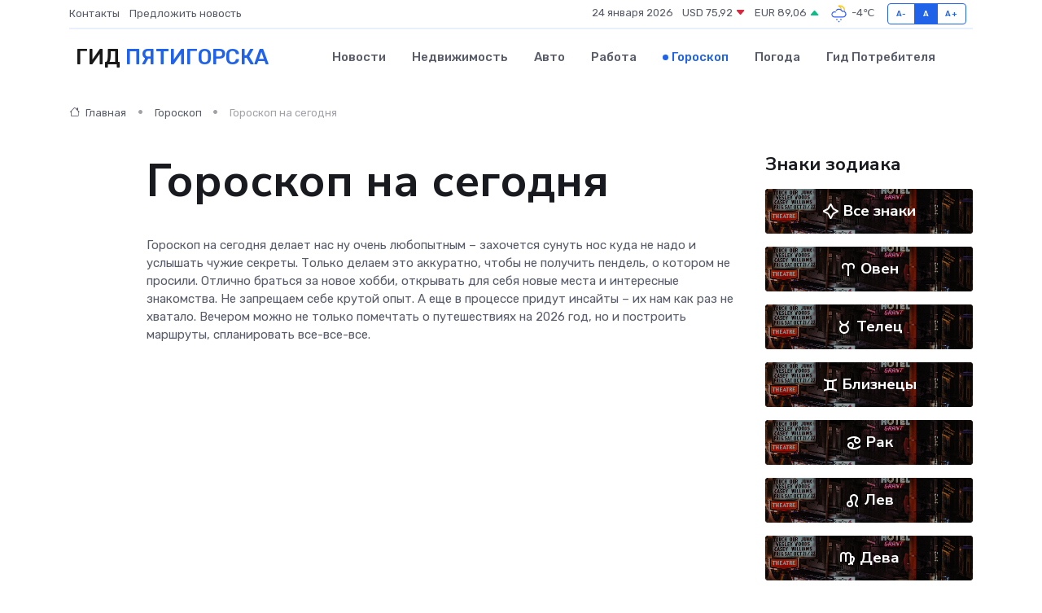

--- FILE ---
content_type: text/html; charset=UTF-8
request_url: https://pyatigorsk-gid.ru/horoscope
body_size: 8812
content:
<!DOCTYPE html>
<html lang="ru">
<head>
	<meta charset="utf-8">
	<meta name="csrf-token" content="XvWuwLzjK7LklbziZDIOK2JPsvMjOC3j7vX8jTw3">
    <meta http-equiv="X-UA-Compatible" content="IE=edge">
    <meta name="viewport" content="width=device-width, initial-scale=1">
    <title>Гороскоп на сегодня – Пятигорск/Гороскопы</title>
    <meta name="description" property="description" content="Пятигорск/гороскопы – гороскоп на сегодня для всех знаков зодиака. Бесплатные астрологические прогнозы.">
    
    <meta property="fb:pages" content="105958871990207" />
    <link rel="shortcut icon" type="image/x-icon" href="https://pyatigorsk-gid.ru/favicon.svg">
    <link rel="canonical" href="https://pyatigorsk-gid.ru/horoscope">
    <link rel="preconnect" href="https://fonts.gstatic.com">
    <link rel="dns-prefetch" href="https://fonts.googleapis.com">
    <link rel="dns-prefetch" href="https://pagead2.googlesyndication.com">
    <link rel="dns-prefetch" href="https://res.cloudinary.com">
    <link href="https://fonts.googleapis.com/css2?family=Nunito+Sans:wght@400;700&family=Rubik:wght@400;500;700&display=swap" rel="stylesheet">
    <link rel="stylesheet" type="text/css" href="https://pyatigorsk-gid.ru/assets/font-awesome/css/all.min.css">
    <link rel="stylesheet" type="text/css" href="https://pyatigorsk-gid.ru/assets/bootstrap-icons/bootstrap-icons.css">
    <link rel="stylesheet" type="text/css" href="https://pyatigorsk-gid.ru/assets/tiny-slider/tiny-slider.css">
    <link rel="stylesheet" type="text/css" href="https://pyatigorsk-gid.ru/assets/glightbox/css/glightbox.min.css">
    <link rel="stylesheet" type="text/css" href="https://pyatigorsk-gid.ru/assets/plyr/plyr.css">
    <link id="style-switch" rel="stylesheet" type="text/css" href="https://pyatigorsk-gid.ru/assets/css/style.css">
    <link rel="stylesheet" type="text/css" href="https://pyatigorsk-gid.ru/assets/css/style2.css">

    <meta name="twitter:card" content="summary">
    <meta name="twitter:site" content="@mysite">
    <meta name="twitter:title" content="Гороскоп на сегодня – Пятигорск/Гороскопы">
    <meta name="twitter:description" content="Пятигорск/гороскопы – гороскоп на сегодня для всех знаков зодиака. Бесплатные астрологические прогнозы.">
    <meta name="twitter:creator" content="@mysite">
    <meta name="twitter:image:src" content="https://pyatigorsk-gid.ru/images/logo.gif">
    <meta name="twitter:domain" content="pyatigorsk-gid.ru">
    <meta name="twitter:card" content="summary_large_image" /><meta name="twitter:image" content="https://pyatigorsk-gid.ru/images/logo.gif">

    <meta property="og:url" content="http://pyatigorsk-gid.ru/horoscope">
    <meta property="og:title" content="Гороскоп на сегодня – Пятигорск/Гороскопы">
    <meta property="og:description" content="Пятигорск/гороскопы – гороскоп на сегодня для всех знаков зодиака. Бесплатные астрологические прогнозы.">
    <meta property="og:type" content="website">
    <meta property="og:image" content="https://pyatigorsk-gid.ru/images/logo.gif">
    <meta property="og:locale" content="ru_RU">
    <meta property="og:site_name" content="Гид Пятигорска">
    

    <link rel="image_src" href="https://pyatigorsk-gid.ru/images/logo.gif" />

    <link rel="alternate" type="application/rss+xml" href="https://pyatigorsk-gid.ru/feed" title="Пятигорск: гид, новости, афиша">
        <script async src="https://pagead2.googlesyndication.com/pagead/js/adsbygoogle.js"></script>
    <script>
        (adsbygoogle = window.adsbygoogle || []).push({
            google_ad_client: "ca-pub-0899253526956684",
            enable_page_level_ads: true
        });
    </script>
        
    
    
    
    <script>if (window.top !== window.self) window.top.location.replace(window.self.location.href);</script>
    <script>if(self != top) { top.location=document.location;}</script>

<!-- Google tag (gtag.js) -->
<script async src="https://www.googletagmanager.com/gtag/js?id=G-71VQP5FD0J"></script>
<script>
  window.dataLayer = window.dataLayer || [];
  function gtag(){dataLayer.push(arguments);}
  gtag('js', new Date());

  gtag('config', 'G-71VQP5FD0J');
</script>
</head>
<body>
<script type="text/javascript" > (function(m,e,t,r,i,k,a){m[i]=m[i]||function(){(m[i].a=m[i].a||[]).push(arguments)}; m[i].l=1*new Date();k=e.createElement(t),a=e.getElementsByTagName(t)[0],k.async=1,k.src=r,a.parentNode.insertBefore(k,a)}) (window, document, "script", "https://mc.yandex.ru/metrika/tag.js", "ym"); ym(54007912, "init", {}); ym(86840228, "init", { clickmap:true, trackLinks:true, accurateTrackBounce:true, webvisor:true });</script> <noscript><div><img src="https://mc.yandex.ru/watch/54007912" style="position:absolute; left:-9999px;" alt="" /><img src="https://mc.yandex.ru/watch/86840228" style="position:absolute; left:-9999px;" alt="" /></div></noscript>
<script type="text/javascript">
    new Image().src = "//counter.yadro.ru/hit?r"+escape(document.referrer)+((typeof(screen)=="undefined")?"":";s"+screen.width+"*"+screen.height+"*"+(screen.colorDepth?screen.colorDepth:screen.pixelDepth))+";u"+escape(document.URL)+";h"+escape(document.title.substring(0,150))+";"+Math.random();
</script>
<!-- Rating@Mail.ru counter -->
<script type="text/javascript">
var _tmr = window._tmr || (window._tmr = []);
_tmr.push({id: "3138453", type: "pageView", start: (new Date()).getTime()});
(function (d, w, id) {
  if (d.getElementById(id)) return;
  var ts = d.createElement("script"); ts.type = "text/javascript"; ts.async = true; ts.id = id;
  ts.src = "https://top-fwz1.mail.ru/js/code.js";
  var f = function () {var s = d.getElementsByTagName("script")[0]; s.parentNode.insertBefore(ts, s);};
  if (w.opera == "[object Opera]") { d.addEventListener("DOMContentLoaded", f, false); } else { f(); }
})(document, window, "topmailru-code");
</script><noscript><div>
<img src="https://top-fwz1.mail.ru/counter?id=3138453;js=na" style="border:0;position:absolute;left:-9999px;" alt="Top.Mail.Ru" />
</div></noscript>
<!-- //Rating@Mail.ru counter -->

<header class="navbar-light navbar-sticky header-static">
    <div class="navbar-top d-none d-lg-block small">
        <div class="container">
            <div class="d-md-flex justify-content-between align-items-center my-1">
                <!-- Top bar left -->
                <ul class="nav">
                    <li class="nav-item">
                        <a class="nav-link ps-0" href="https://pyatigorsk-gid.ru/contacts">Контакты</a>
                    </li>
                    <li class="nav-item">
                        <a class="nav-link ps-0" href="https://pyatigorsk-gid.ru/sendnews">Предложить новость</a>
                    </li>
                    
                </ul>
                <!-- Top bar right -->
                <div class="d-flex align-items-center">
                    
                    <ul class="list-inline mb-0 text-center text-sm-end me-3">
						<li class="list-inline-item">
							<span>24 января 2026</span>
						</li>
                        <li class="list-inline-item">
                            <a class="nav-link px-0" href="https://pyatigorsk-gid.ru/currency">
                                <span>USD 75,92 <i class="bi bi-caret-down-fill text-danger"></i></span>
                            </a>
						</li>
                        <li class="list-inline-item">
                            <a class="nav-link px-0" href="https://pyatigorsk-gid.ru/currency">
                                <span>EUR 89,06 <i class="bi bi-caret-up-fill text-success"></i></span>
                            </a>
						</li>
						<li class="list-inline-item">
                            <a class="nav-link px-0" href="https://pyatigorsk-gid.ru/pogoda">
                                <svg xmlns="http://www.w3.org/2000/svg" width="25" height="25" viewBox="0 0 30 30"><path fill="#315EFB" d="M15 26a1 1 0 1 0 0 2 1 1 0 0 0 0-2m3-3a1 1 0 1 0 0 2 1 1 0 0 0 0-2m-6 0a1 1 0 1 1 0 2 1 1 0 0 1 0-2zM0 0v30V0zm30 0v30V0z"></path><path fill="#FFC000" d="M17.732 8.689a6.5 6.5 0 0 0-3.911-4.255.5.5 0 0 1 .003-.936A7.423 7.423 0 0 1 16.5 3a7.5 7.5 0 0 1 7.5 7.5c0 .484-.05.956-.138 1.415a4.915 4.915 0 0 0-1.413-.677 5.99 5.99 0 0 0 .051-.738 6.008 6.008 0 0 0-5.716-5.993 8.039 8.039 0 0 1 2.69 5.524c-.078-.09-.145-.187-.231-.274-.453-.452-.971-.79-1.511-1.068zM0 0v30V0zm30 0v30V0z"></path><path fill="#315EFB" d="M25.036 13.066a4.948 4.948 0 0 1 0 5.868A4.99 4.99 0 0 1 20.99 21H8.507a4.49 4.49 0 0 1-3.64-1.86 4.458 4.458 0 0 1 0-5.281A4.491 4.491 0 0 1 8.506 12c.686 0 1.37.159 1.996.473a.5.5 0 0 1 .16.766l-.33.399a.502.502 0 0 1-.598.132 2.976 2.976 0 0 0-3.346.608 3.007 3.007 0 0 0 .334 4.532c.527.396 1.177.59 1.836.59H20.94a3.54 3.54 0 0 0 2.163-.711 3.497 3.497 0 0 0 1.358-3.206 3.45 3.45 0 0 0-.706-1.727A3.486 3.486 0 0 0 20.99 12.5c-.07 0-.138.016-.208.02-.328.02-.645.085-.947.192a.496.496 0 0 1-.63-.287 4.637 4.637 0 0 0-.445-.874 4.495 4.495 0 0 0-.584-.733A4.461 4.461 0 0 0 14.998 9.5a4.46 4.46 0 0 0-3.177 1.318 2.326 2.326 0 0 0-.135.147.5.5 0 0 1-.592.131 5.78 5.78 0 0 0-.453-.19.5.5 0 0 1-.21-.79A5.97 5.97 0 0 1 14.998 8a5.97 5.97 0 0 1 4.237 1.757c.398.399.704.85.966 1.319.262-.042.525-.076.79-.076a4.99 4.99 0 0 1 4.045 2.066zM0 0v30V0zm30 0v30V0z"></path></svg>
                                <span>-4&#8451;</span>
                            </a>
						</li>
					</ul>

                    <!-- Font size accessibility START -->
                    <div class="btn-group me-2" role="group" aria-label="font size changer">
                        <input type="radio" class="btn-check" name="fntradio" id="font-sm">
                        <label class="btn btn-xs btn-outline-primary mb-0" for="font-sm">A-</label>

                        <input type="radio" class="btn-check" name="fntradio" id="font-default" checked>
                        <label class="btn btn-xs btn-outline-primary mb-0" for="font-default">A</label>

                        <input type="radio" class="btn-check" name="fntradio" id="font-lg">
                        <label class="btn btn-xs btn-outline-primary mb-0" for="font-lg">A+</label>
                    </div>

                    
                </div>
            </div>
            <!-- Divider -->
            <div class="border-bottom border-2 border-primary opacity-1"></div>
        </div>
    </div>

    <!-- Logo Nav START -->
    <nav class="navbar navbar-expand-lg">
        <div class="container">
            <!-- Logo START -->
            <a class="navbar-brand" href="https://pyatigorsk-gid.ru" style="text-align: end;">
                
                			<span class="ms-2 fs-3 text-uppercase fw-normal">Гид <span style="color: #2163e8;">Пятигорска</span></span>
                            </a>
            <!-- Logo END -->

            <!-- Responsive navbar toggler -->
            <button class="navbar-toggler ms-auto" type="button" data-bs-toggle="collapse"
                data-bs-target="#navbarCollapse" aria-controls="navbarCollapse" aria-expanded="false"
                aria-label="Toggle navigation">
                <span class="text-body h6 d-none d-sm-inline-block">Menu</span>
                <span class="navbar-toggler-icon"></span>
            </button>

            <!-- Main navbar START -->
            <div class="collapse navbar-collapse" id="navbarCollapse">
                <ul class="navbar-nav navbar-nav-scroll mx-auto">
                                        <li class="nav-item"> <a class="nav-link" href="https://pyatigorsk-gid.ru/news">Новости</a></li>
                                        <li class="nav-item"> <a class="nav-link" href="https://pyatigorsk-gid.ru/realty">Недвижимость</a></li>
                                        <li class="nav-item"> <a class="nav-link" href="https://pyatigorsk-gid.ru/auto">Авто</a></li>
                                        <li class="nav-item"> <a class="nav-link" href="https://pyatigorsk-gid.ru/job">Работа</a></li>
                                        <li class="nav-item"> <a class="nav-link active" href="https://pyatigorsk-gid.ru/horoscope">Гороскоп</a></li>
                                        <li class="nav-item"> <a class="nav-link" href="https://pyatigorsk-gid.ru/pogoda">Погода</a></li>
                                        <li class="nav-item"> <a class="nav-link" href="https://pyatigorsk-gid.ru/poleznoe">Гид потребителя</a></li>
                                    </ul>
            </div>
            <!-- Main navbar END -->

            
        </div>
    </nav>
    <!-- Logo Nav END -->
</header>
<main>
    <!-- =======================
    Main content START -->
    <section class="pt-3 pb-0">
        <div class="container" data-sticky-container>
            <div class="row">
                <div class="col-lg-9">
                    <!-- Categorie Detail START -->
                    <div class="mb-4">
                        <nav aria-label="breadcrumb">
                            <ol class="breadcrumb breadcrumb-dots">
                                <li class="breadcrumb-item"><a href="https://pyatigorsk-gid.ru"><i class="bi bi-house me-1"></i> Главная</a>
                                </li>
                                <li class="breadcrumb-item"><a href="https://pyatigorsk-gid.ru/horoscope"> Гороскоп</a></li>
                                <li class="breadcrumb-item active"> Гороскоп на сегодня</li>
                            </ol>
                        </nav>
                    </div>
                </div>
            </div>
            <div class="row">
                <!-- Left sidebar START -->
                <div class="col-md-1">
                    
                </div>
                <!-- Left sidebar END -->
                <!-- Main Post START -->
                <div class="col-md-10 col-lg-8 mb-5">
                    <!-- Categorie Detail START -->
                    <div class="mb-4">
                        <h1 class="display-4"> Гороскоп на сегодня</h1>
                    </div>
                    <div>
                        Гороскоп на сегодня делает нас ну очень любопытным – захочется сунуть нос куда не надо и услышать чужие секреты. Только делаем это аккуратно, чтобы не получить пендель, о котором не просили.

Отлично браться за новое хобби, открывать для себя новые места и интересные знакомства. Не запрещаем себе крутой опыт. А еще в процессе придут инсайты – их нам как раз не хватало.

Вечером можно не только помечтать о путешествиях на 2026 год, но и построить маршруты, спланировать все-все-все.
                    </div>
                    <div class="mt-4">
                                            </div>
                </div>
                <!-- Main Post END -->

                <!-- Sidebar START -->
                <div class="col-lg-3 mt-5 mt-lg-0">
                    <div>
                        <h4 class="mb-3">Знаки зодиака</h4>
                        <div>
                            <div class="text-center mb-3 card-bg-scale position-relative overflow-hidden rounded"
                                style="background-image:url(https://pyatigorsk-gid.ru/assets/images/blog/4by3/01.jpg); background-position: center left; background-size: cover;">
                                <div class="bg-dark-overlay-4 p-3">
                                    <a href="https://pyatigorsk-gid.ru/horoscope" class="stretched-link btn-link fw-bold text-white h5"><svg width='20' height='20' xmlns='http://www.w3.org/2000/svg'><path d='M18.894 10.033V8.862a.5.5 0 0 0-.276-.447l-5.426-2.713L10.48.277A.498.498 0 0 0 10.032 0h-1.17a.5.5 0 0 0-.448.277L5.701 5.702.276 8.415A.5.5 0 0 0 0 8.862v1.17a.5.5 0 0 0 .276.448l5.425 2.713 2.713 5.425a.5.5 0 0 0 .447.277h1.171c.19 0 .363-.107.447-.277l2.713-5.425 5.426-2.713a.5.5 0 0 0 .276-.447M7.262 6.843l2.185-4.16 2.184 4.16a.998.998 0 0 0 .421.42l4.16 2.185-4.16 2.184a.998.998 0 0 0-.42.42l-2.185 4.16-2.185-4.16a.995.995 0 0 0-.42-.42L2.683 9.448l4.16-2.185a.995.995 0 0 0 .42-.42' fill='#fff' fill-rule='evenodd'/></svg> Все знаки</a>
                                </div>
                            </div>
                        </div>
                        <div>
                            <div class="text-center mb-3 card-bg-scale position-relative overflow-hidden rounded"
                                style="background-image:url(https://pyatigorsk-gid.ru/assets/images/blog/4by3/01.jpg); background-position: center left; background-size: cover;">
                                <div class="bg-dark-overlay-4 p-3">
                                    <a href="https://pyatigorsk-gid.ru/horoscope/aries" class="stretched-link btn-link fw-bold text-white h5"><svg width='20' height='20' xmlns='http://www.w3.org/2000/svg'><path d='M10.318 3.316c-.12.12-.214.256-.318.386-.104-.13-.198-.266-.318-.386a4.504 4.504 0 0 0-6.364 0A4.469 4.469 0 0 0 2 6.498c0 1.005.327 1.96.931 2.742a.51.51 0 0 0 .764.062l.705-.705c.168-.168.215-.44.075-.633a2.509 2.509 0 0 1 .797-3.649 2.47 2.47 0 0 1 2.452-.002C8.537 4.786 9 5.607 9 6.497v11.006c0 .273.214.494.505.494h1.001a.494.494 0 0 0 .494-.494V6.497c0-.89.463-1.71 1.276-2.184a2.47 2.47 0 0 1 2.452.002 2.509 2.509 0 0 1 .797 3.65c-.14.192-.093.464.075.632l.705.705a.51.51 0 0 0 .764-.062A4.463 4.463 0 0 0 18 6.498a4.469 4.469 0 0 0-1.318-3.182 4.504 4.504 0 0 0-6.364 0' fill='#fff' fill-rule='evenodd'/></svg> Овен</a>
                                </div>
                            </div>
                        </div>
                        <div>
                            <div class="text-center mb-3 card-bg-scale position-relative overflow-hidden rounded"
                                style="background-image:url(https://pyatigorsk-gid.ru/assets/images/blog/4by3/01.jpg); background-position: center left; background-size: cover;">
                                <div class="bg-dark-overlay-4 p-3">
                                    <a href="https://pyatigorsk-gid.ru/horoscope/taurus" class="stretched-link btn-link fw-bold text-white h5"><svg width='20' height='20' xmlns='http://www.w3.org/2000/svg'><path d='M6 12c0-2.206 1.794-4 4-4s4 1.794 4 4-1.794 4-4 4-4-1.794-4-4m9.484-10h-1.022c-.259 0-.459.204-.488.462A4.006 4.006 0 0 1 10 6a4.006 4.006 0 0 1-3.974-3.538C5.997 2.204 5.797 2 5.538 2H4.516c-.281 0-.518.237-.494.516A6.004 6.004 0 0 0 6.69 7a6.008 6.008 0 0 0-2.547 6.327c.485 2.248 2.307 4.061 4.557 4.536A6.01 6.01 0 0 0 16 12a5.998 5.998 0 0 0-2.69-5 6.004 6.004 0 0 0 2.668-4.484c.024-.279-.213-.516-.494-.516' fill='#fff' fill-rule='evenodd'/></svg> Телец</a>
                                </div>
                            </div>
                        </div>
                        <div>
                            <div class="text-center mb-3 card-bg-scale position-relative overflow-hidden rounded"
                                style="background-image:url(https://pyatigorsk-gid.ru/assets/images/blog/4by3/01.jpg); background-position: center left; background-size: cover;">
                                <div class="bg-dark-overlay-4 p-3">
                                    <a href="https://pyatigorsk-gid.ru/horoscope/gemini" class="stretched-link btn-link fw-bold text-white h5"><svg width='20' height='20' xmlns='http://www.w3.org/2000/svg'><path d='M14 5.596v8.82c1.279.258 2.525.634 3.698 1.145a.51.51 0 0 1 .302.467v1.09a.497.497 0 0 1-.72.442c-4.406-2.082-10.154-2.082-14.56 0a.497.497 0 0 1-.72-.442v-1.09a.51.51 0 0 1 .302-.467A18.347 18.347 0 0 1 6 14.416v-8.82A18.347 18.347 0 0 1 2.302 4.45.51.51 0 0 1 2 3.984v-1.09c0-.371.384-.601.72-.442 4.406 2.082 10.154 2.082 14.56 0a.497.497 0 0 1 .72.442v1.09a.51.51 0 0 1-.302.467A18.347 18.347 0 0 1 14 5.596m-2 8.53v-8.24c-1.33.13-2.67.13-4 0v8.24c.66-.07 1.33-.1 2-.1.67 0 1.34.03 2 .1' fill='#fff' fill-rule='evenodd'/></svg> Близнецы</a>
                                </div>
                            </div>
                        </div>
                        <div>
                            <div class="text-center mb-3 card-bg-scale position-relative overflow-hidden rounded"
                                style="background-image:url(https://pyatigorsk-gid.ru/assets/images/blog/4by3/01.jpg); background-position: center left; background-size: cover;">
                                <div class="bg-dark-overlay-4 p-3">
                                    <a href="https://pyatigorsk-gid.ru/horoscope/cancer" class="stretched-link btn-link fw-bold text-white h5"><svg width='20' height='20' xmlns='http://www.w3.org/2000/svg'><path d='M14 9c-1.1 0-2-.9-2-2a2.006 2.006 0 0 1 2.49-1.94C15.36 5.28 16 6.07 16 7c0 1.1-.9 2-2 2m-4-2c0 2.675 2.623 4.735 5.439 3.749 1.622-.568 2.596-2.167 2.56-3.885a2.252 2.252 0 0 0-.009-.164l-.03-.22c-.21-1.33-1.22-2.49-2.74-3.29-1.4-.74-3.18-1.18-5.15-1.19H10c-2.824 0-5.516.904-7.792 2.575A.513.513 0 0 0 2 4.988v1.283c0 .419.488.655.81.385C4.859 4.938 7.368 4 10 4c.45 0 .88.03 1.28.07A3.97 3.97 0 0 0 10 7m-4 4c1.1 0 2 .9 2 2a2.006 2.006 0 0 1-2.49 1.94A2.005 2.005 0 0 1 4 13c0-1.1.9-2 2-2m4 2c0-2.649-2.571-4.694-5.355-3.778C3.041 9.751 2 11.311 2 13v.1c0 .07.01.13.01.2l.03.22c.21 1.33 1.22 2.49 2.74 3.29 1.4.74 3.18 1.18 5.15 1.19H10c2.824 0 5.516-.904 7.792-2.575a.513.513 0 0 0 .208-.413v-1.283a.495.495 0 0 0-.81-.385C15.141 15.062 12.632 16 10 16c-.45 0-.88-.03-1.28-.07A3.97 3.97 0 0 0 10 13' fill='#fff' fill-rule='evenodd'/></svg> Рак</a>
                                </div>
                            </div>
                        </div>
                        <div>
                            <div class="text-center mb-3 card-bg-scale position-relative overflow-hidden rounded"
                                style="background-image:url(https://pyatigorsk-gid.ru/assets/images/blog/4by3/01.jpg); background-position: center left; background-size: cover;">
                                <div class="bg-dark-overlay-4 p-3">
                                    <a href="https://pyatigorsk-gid.ru/horoscope/leo" class="stretched-link btn-link fw-bold text-white h5"><svg width='20' height='20' xmlns='http://www.w3.org/2000/svg'><path d='M15 14c0-1.157.419-2.045.904-3.073C16.418 9.839 17 8.604 17 7c0-2.757-2.243-5-5-5S7 4.243 7 7c0 1.2.326 2.192.705 3.071A4.002 4.002 0 0 0 7 10c-2.206 0-4 1.794-4 4s1.794 4 4 4 4-1.794 4-4c0-1.604-.582-2.839-1.096-3.927C9.419 9.045 9 8.157 9 7c0-1.654 1.346-3 3-3s3 1.346 3 3c0 1.157-.419 2.045-.904 3.073C13.582 11.161 13 12.396 13 14a4.006 4.006 0 0 0 3.412 3.957.51.51 0 0 0 .588-.498v-1.014a.484.484 0 0 0-.382-.481A2.003 2.003 0 0 1 15 14M5 14c0-1.103.897-2 2-2s2 .897 2 2-.897 2-2 2-2-.897-2-2' fill='#fff' fill-rule='evenodd'/></svg> Лев</a>
                                </div>
                            </div>
                        </div>
                        <div>
                            <div class="text-center mb-3 card-bg-scale position-relative overflow-hidden rounded"
                                style="background-image:url(https://pyatigorsk-gid.ru/assets/images/blog/4by3/01.jpg); background-position: center left; background-size: cover;">
                                <div class="bg-dark-overlay-4 p-3">
                                    <a href="https://pyatigorsk-gid.ru/horoscope/virgo" class="stretched-link btn-link fw-bold text-white h5"><svg width='20' height='20' xmlns='http://www.w3.org/2000/svg'><path d='M15 14v-4a1.001 1.001 0 0 1 2 0c0 1.749-.757 3.32-1.954 4.418A1.983 1.983 0 0 1 15 14m3.954-3.144c.157-1.455-.463-2.94-1.781-3.577-.797-.386-1.527-.325-2.173-.095V6.182c0-2.011-1.405-3.837-3.393-4.136-1.444-.218-2.751.357-3.607 1.336-.856-.979-2.163-1.554-3.607-1.336C2.405 2.345 1 4.171 1 6.182V13.5c0 .276.214.5.505.5h.99A.506.506 0 0 0 3 13.495V6.112c0-.997.679-1.922 1.662-2.084A2.002 2.002 0 0 1 7 6v7.5c0 .276.214.5.505.5h.99A.506.506 0 0 0 9 13.495V6.112c0-.997.679-1.922 1.662-2.084A2.002 2.002 0 0 1 13 6v8c0 .545.111 1.063.309 1.537a5.968 5.968 0 0 1-1.833.444.502.502 0 0 0-.476.494v1.004a.5.5 0 0 0 .521.504 7.97 7.97 0 0 0 3.044-.832c.53.41 1.158.698 1.846.804a.508.508 0 0 0 .589-.498v-1.014a.51.51 0 0 0-.411-.492 2.661 2.661 0 0 1-.199-.056h.001-.001a7.992 7.992 0 0 0 2.564-5.039' fill='#fff' fill-rule='evenodd'/></svg> Дева</a>
                                </div>
                            </div>
                        </div>
                        <div>
                            <div class="text-center mb-3 card-bg-scale position-relative overflow-hidden rounded"
                                style="background-image:url(https://pyatigorsk-gid.ru/assets/images/blog/4by3/01.jpg); background-position: center left; background-size: cover;">
                                <div class="bg-dark-overlay-4 p-3">
                                    <a href="https://pyatigorsk-gid.ru/horoscope/libra" class="stretched-link btn-link fw-bold text-white h5"><svg width='20' height='20' xmlns='http://www.w3.org/2000/svg'><path d='M2 16.505c0-.291.222-.505.496-.505h15.008c.27 0 .496.226.496.505v.99c0 .29-.222.505-.496.505H2.496A.503.503 0 0 1 2 17.496v-.991zm16-3.01a.506.506 0 0 1-.505.505h-5.992a.503.503 0 0 1-.503-.503v-1.24c0-.198.118-.378.3-.458l.146-.064c1.396-.61 2.428-1.908 2.542-3.427A4.005 4.005 0 0 0 9.297 4.06 3.975 3.975 0 0 0 6.144 6.92a4.01 4.01 0 0 0 2.299 4.767l.306.129a.5.5 0 0 1 .305.46v1.227a.497.497 0 0 1-.507.497h-6.04A.498.498 0 0 1 2 13.496v-.991c0-.28.231-.505.49-.505h3.035c-1.299-1.452-1.866-3.512-1.316-5.596a5.911 5.911 0 0 1 4.607-4.29A6.01 6.01 0 0 1 16 8a6 6 0 0 1-1.527 4h3.037c.27 0 .49.214.49.505v.99z' fill='#fff' fill-rule='evenodd'/></svg> Весы</a>
                                </div>
                            </div>
                        </div>
                        <div>
                            <div class="text-center mb-3 card-bg-scale position-relative overflow-hidden rounded"
                                style="background-image:url(https://pyatigorsk-gid.ru/assets/images/blog/4by3/01.jpg); background-position: center left; background-size: cover;">
                                <div class="bg-dark-overlay-4 p-3">
                                    <a href="https://pyatigorsk-gid.ru/horoscope/scorpio" class="stretched-link btn-link fw-bold text-white h5"><svg width='20' height='20' xmlns='http://www.w3.org/2000/svg'><path d='M19.644 17.356a.505.505 0 0 0 0-.712l-2.288-2.288c-.197-.197-.356-.142-.356.149V16c-1.103 0-2-.897-2-2V6c0-2.206-1.794-4-4-4-1.2 0-2.266.542-3 1.382A3.975 3.975 0 0 0 5 2C2.794 2 1 3.794 1 6v7.5c0 .276.214.5.505.5h.99A.507.507 0 0 0 3 13.5V6c0-1.103.897-2 2-2s2 .897 2 2v7.5c0 .276.214.5.505.5h.99A.507.507 0 0 0 9 13.5V6c0-1.103.897-2 2-2s2 .897 2 2v8c0 2.206 1.794 4 4 4v1.495c0 .279.161.344.356.149l2.288-2.288z' fill='#fff' fill-rule='evenodd'/></svg> Скорпион</a>
                                </div>
                            </div>
                        </div>
                        <div>
                            <div class="text-center mb-3 card-bg-scale position-relative overflow-hidden rounded"
                                style="background-image:url(https://pyatigorsk-gid.ru/assets/images/blog/4by3/01.jpg); background-position: center left; background-size: cover;">
                                <div class="bg-dark-overlay-4 p-3">
                                    <a href="https://pyatigorsk-gid.ru/horoscope/sagittarius" class="stretched-link btn-link fw-bold text-white h5"><svg width='20' height='20' xmlns='http://www.w3.org/2000/svg'><path d='M17.496 2c.277 0 .501.23.501.501v9.998a.495.495 0 0 1-.504.501h-.99a.499.499 0 0 1-.506-.498V5.414L9.411 12l1.935 1.935a.498.498 0 0 1 .001.715l-.7.7a.51.51 0 0 1-.715-.001l-1.935-1.935-3.94 3.942a.494.494 0 0 1-.71-.006l-.7-.7a.505.505 0 0 1-.005-.708L6.583 12 4.65 10.065a.498.498 0 0 1-.002-.715l.7-.7a.511.511 0 0 1 .716.001l1.934 1.935L14.583 4H7.495a.494.494 0 0 1-.498-.505v-.99c0-.279.23-.505.501-.505h9.998z' fill='#fff' fill-rule='evenodd'/></svg> Стрелец</a>
                                </div>
                            </div>
                        </div>
                        <div>
                            <div class="text-center mb-3 card-bg-scale position-relative overflow-hidden rounded"
                                style="background-image:url(https://pyatigorsk-gid.ru/assets/images/blog/4by3/01.jpg); background-position: center left; background-size: cover;">
                                <div class="bg-dark-overlay-4 p-3">
                                    <a href="https://pyatigorsk-gid.ru/horoscope/capricorn" class="stretched-link btn-link fw-bold text-white h5"><svg width='20' height='20' xmlns='http://www.w3.org/2000/svg'><path d='M12 14c0-1.103.897-2 2-2s2 .897 2 2-.897 2-2 2-2-.897-2-2m0-3.444V6.182c0-2.011-1.405-3.837-3.393-4.136C7.163 1.829 5.856 2.403 5 3.382a4.004 4.004 0 0 0-2.403-1.337.51.51 0 0 0-.597.496v1.014c0 .23.156.438.382.481A2.003 2.003 0 0 1 4 6v7.5c0 .276.214.5.505.5h.99A.506.506 0 0 0 6 13.495V6.112c0-.997.679-1.922 1.662-2.084A2.002 2.002 0 0 1 10 6v8c0 .973-.697 1.785-1.618 1.964a.484.484 0 0 0-.382.481v1.014a.51.51 0 0 0 .597.496A4.004 4.004 0 0 0 11 16.618c.931 1.065 2.396 1.651 3.991 1.26a3.984 3.984 0 0 0 2.903-2.944A4.008 4.008 0 0 0 14 10c-.732 0-1.409.212-2 .556' fill='#fff' fill-rule='evenodd'/></svg> Козерог</a>
                                </div>
                            </div>
                        </div>
                        <div>
                            <div class="text-center mb-3 card-bg-scale position-relative overflow-hidden rounded"
                                style="background-image:url(https://pyatigorsk-gid.ru/assets/images/blog/4by3/01.jpg); background-position: center left; background-size: cover;">
                                <div class="bg-dark-overlay-4 p-3">
                                    <a href="https://pyatigorsk-gid.ru/horoscope/aquarius" class="stretched-link btn-link fw-bold text-white h5"><svg width='20' height='20' xmlns='http://www.w3.org/2000/svg'><path d='M13 12.593l-2.646-2.646a.5.5 0 0 0-.708 0L7 12.593 4.354 9.947a.5.5 0 0 0-.708 0l-2.5 2.5A.501.501 0 0 0 1 12.8v1.406a.5.5 0 0 0 .854.353L4 12.413l2.646 2.646a.5.5 0 0 0 .708 0L10 12.413l2.646 2.646a.5.5 0 0 0 .708 0L16 12.413l2.146 2.146a.5.5 0 0 0 .854-.353V12.8a.501.501 0 0 0-.146-.353l-2.5-2.5a.5.5 0 0 0-.708 0L13 12.593zm3.354-8.646l2.5 2.5A.501.501 0 0 1 19 6.8v1.406a.5.5 0 0 1-.854.353L16 6.413l-2.646 2.646a.5.5 0 0 1-.708 0L10 6.413 7.354 9.059a.5.5 0 0 1-.708 0L4 6.413 1.854 8.559A.5.5 0 0 1 1 8.206V6.8c0-.132.053-.26.146-.353l2.5-2.5a.5.5 0 0 1 .708 0L7 6.593l2.646-2.646a.5.5 0 0 1 .708 0L13 6.593l2.646-2.646a.5.5 0 0 1 .708 0z' fill='#fff' fill-rule='evenodd'/></svg> Водолей</a>
                                </div>
                            </div>
                        </div>
                        <div>
                            <div class="text-center mb-3 card-bg-scale position-relative overflow-hidden rounded"
                                style="background-image:url(https://pyatigorsk-gid.ru/assets/images/blog/4by3/01.jpg); background-position: center left; background-size: cover;">
                                <div class="bg-dark-overlay-4 p-3">
                                    <a href="https://pyatigorsk-gid.ru/horoscope/pisces" class="stretched-link btn-link fw-bold text-white h5"><svg width='20' height='20' xmlns='http://www.w3.org/2000/svg'><path d='M14.02 9h3.48a.5.5 0 0 1 .5.5v1a.5.5 0 0 1-.5.5h-3.48c.124 2.199.633 4.366 1.542 6.279a.497.497 0 0 1-.442.721h-1.098a.509.509 0 0 1-.467-.303c-.895-2.072-1.391-4.371-1.505-6.697h-4.1c-.114 2.326-.61 4.625-1.505 6.697a.509.509 0 0 1-.467.303H4.88a.497.497 0 0 1-.442-.721c.908-1.913 1.418-4.08 1.542-6.279H2.5a.5.5 0 0 1-.5-.5v-1a.5.5 0 0 1 .5-.5h3.48c-.124-2.199-.634-4.366-1.542-6.279A.497.497 0 0 1 4.88 2h1.098c.201 0 .387.118.467.303C7.34 4.375 7.836 6.674 7.95 9h4.1c.114-2.326.61-4.625 1.505-6.697A.509.509 0 0 1 14.022 2h1.098c.372 0 .602.385.442.721-.909 1.913-1.418 4.08-1.542 6.279' fill='#fff' fill-rule='evenodd'/></svg> Рыбы</a>
                                </div>
                            </div>
                        </div>
                        <!-- ADV widget START -->
                        
                        <!-- ADV widget END -->
                    </div>
                </div>
                <!-- Sidebar END -->
            </div> <!-- Row end -->
        </div>
    </section>
    <!-- =======================
    Main content END -->
</main>
<footer class="bg-dark pt-5">
    
    <!-- Footer copyright START -->
    <div class="bg-dark-overlay-3 mt-5">
        <div class="container">
            <div class="row align-items-center justify-content-md-between py-4">
                <div class="col-md-6">
                    <!-- Copyright -->
                    <div class="text-center text-md-start text-primary-hover text-muted">
                        &#169;2026 Пятигорск. Все права защищены.
                    </div>
                </div>
                
            </div>
        </div>
    </div>
    <!-- Footer copyright END -->
    <script type="application/ld+json">
        {"@context":"https:\/\/schema.org","@type":"Organization","name":"\u041f\u044f\u0442\u0438\u0433\u043e\u0440\u0441\u043a - \u0433\u0438\u0434, \u043d\u043e\u0432\u043e\u0441\u0442\u0438, \u0430\u0444\u0438\u0448\u0430","url":"https:\/\/pyatigorsk-gid.ru","sameAs":["https:\/\/vk.com\/public208045388","https:\/\/t.me\/pyatigorsk_gid"]}
    </script>
</footer>
<!-- Back to top -->
<div class="back-top"><i class="bi bi-arrow-up-short"></i></div>
<script src="https://pyatigorsk-gid.ru/assets/bootstrap/js/bootstrap.bundle.min.js"></script>
<script src="https://pyatigorsk-gid.ru/assets/tiny-slider/tiny-slider.js"></script>
<script src="https://pyatigorsk-gid.ru/assets/sticky-js/sticky.min.js"></script>
<script src="https://pyatigorsk-gid.ru/assets/glightbox/js/glightbox.min.js"></script>
<script src="https://pyatigorsk-gid.ru/assets/plyr/plyr.js"></script>
<script src="https://pyatigorsk-gid.ru/assets/js/functions.js"></script>
<script src="https://yastatic.net/share2/share.js" async></script>
<script defer src="https://static.cloudflareinsights.com/beacon.min.js/vcd15cbe7772f49c399c6a5babf22c1241717689176015" integrity="sha512-ZpsOmlRQV6y907TI0dKBHq9Md29nnaEIPlkf84rnaERnq6zvWvPUqr2ft8M1aS28oN72PdrCzSjY4U6VaAw1EQ==" data-cf-beacon='{"version":"2024.11.0","token":"c68491ff84724dfa9fb931e3f22ddfee","r":1,"server_timing":{"name":{"cfCacheStatus":true,"cfEdge":true,"cfExtPri":true,"cfL4":true,"cfOrigin":true,"cfSpeedBrain":true},"location_startswith":null}}' crossorigin="anonymous"></script>
</body>
</html>


--- FILE ---
content_type: text/html; charset=utf-8
request_url: https://www.google.com/recaptcha/api2/aframe
body_size: 269
content:
<!DOCTYPE HTML><html><head><meta http-equiv="content-type" content="text/html; charset=UTF-8"></head><body><script nonce="yrWRuaTMwGUeEOZpBxSuCA">/** Anti-fraud and anti-abuse applications only. See google.com/recaptcha */ try{var clients={'sodar':'https://pagead2.googlesyndication.com/pagead/sodar?'};window.addEventListener("message",function(a){try{if(a.source===window.parent){var b=JSON.parse(a.data);var c=clients[b['id']];if(c){var d=document.createElement('img');d.src=c+b['params']+'&rc='+(localStorage.getItem("rc::a")?sessionStorage.getItem("rc::b"):"");window.document.body.appendChild(d);sessionStorage.setItem("rc::e",parseInt(sessionStorage.getItem("rc::e")||0)+1);localStorage.setItem("rc::h",'1769207984825');}}}catch(b){}});window.parent.postMessage("_grecaptcha_ready", "*");}catch(b){}</script></body></html>